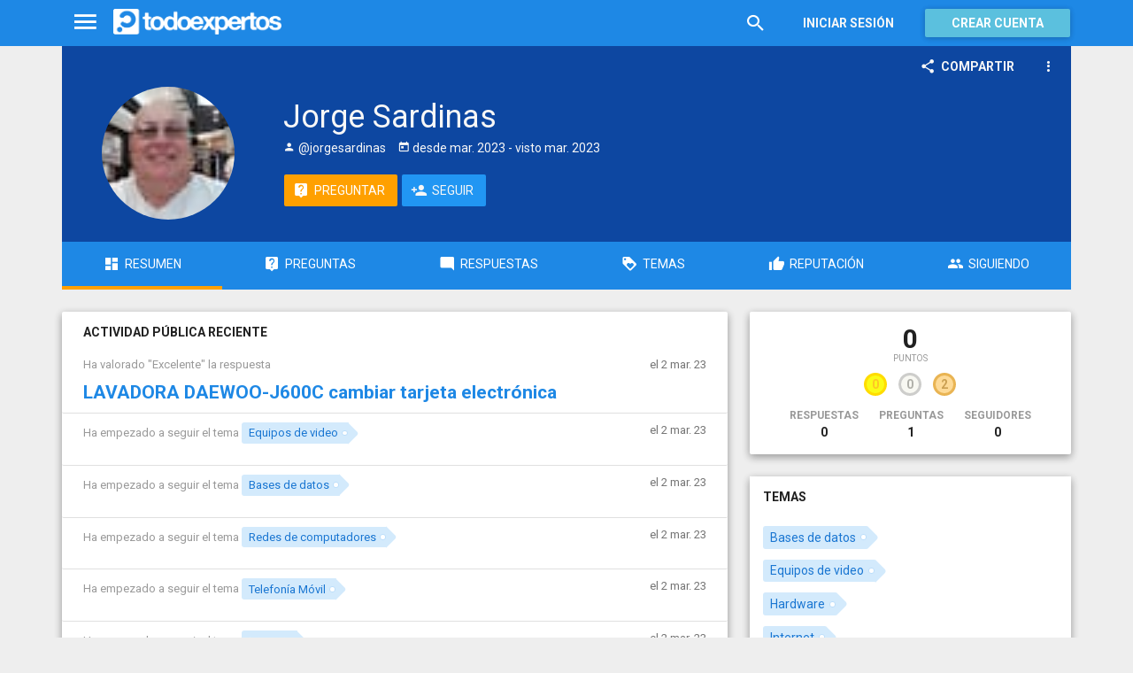

--- FILE ---
content_type: text/html; charset=utf-8
request_url: https://www.todoexpertos.com/usuarios/jorgesardinas
body_size: 6629
content:


<!DOCTYPE html>
<html lang="es" itemscope itemtype="http://schema.org/ProfilePage">
<head profile="http://a9.com/-/spec/opensearch/1.1/">
    <meta charset="utf-8">
    <meta http-equiv="X-UA-Compatible" content="IE=edge">
    <meta name="viewport" content="width=device-width, initial-scale=1">
    <!-- Google Tag Manager -->
<script type="ff76c6b83005e894860d5fe4-text/javascript">
(function(w,d,s,l,i){w[l]=w[l]||[];w[l].push({'gtm.start':
new Date().getTime(),event:'gtm.js'});var f=d.getElementsByTagName(s)[0],
j=d.createElement(s),dl=l!='dataLayer'?'&l='+l:'';j.async=true;j.src=
'https://www.googletagmanager.com/gtm.js?id='+i+dl;f.parentNode.insertBefore(j,f);
})(window,document,'script','dataLayer','GTM-WJZ7WJ22');</script>
<!-- End Google Tag Manager -->
    <meta name="robots" content="noindex, follow" />
    <meta property="todoexpertos:section" content="User" />
<meta property="todoexpertos:rootChannel" content="undefined" />
<meta property="todoexpertos:topicPath" content="undefined" />
<meta property="todoexpertos:testab" content="TestB" />

    <script type="application/ld+json">
    {  "@context" : "http://schema.org",
       "@type" : "WebSite",
       "name" : "Todoexpertos",
       "url" : "https://www.todoexpertos.com"
    }
    </script>
    <title>Perfil de Jorge Sardinas - Todoexpertos.com</title>
    
    <link rel="shortcut icon" type="image/png" href="/icon-192.png">
    <link rel="apple-touch-icon" type="image/png" href="/icon-192.png">
    <link rel="apple-touch-icon-precomposed" type="image/png" href="/icon-192.png">
    <link rel="manifest" href="/manifest.json">
    <meta name="theme-color" content="#1e88e5">
    <link href="/Content/site.min.css?v=638926217020000000" rel="stylesheet" type="text/css"/>
    
    <style>
        @import 'https://fonts.googleapis.com/css?family=Roboto:400,700';
    </style>

            <!-- html5shiv.min.js,matchMedia.js, respond.js : Bootstrap media queries -->
    <!-- matchMedia.js, matchMedia.addListener : Enquire.js -->
    <!--es5-shim.js,es5-sham.js: Fligth.js -->
    <!--[if lte IE 9]>
        <link rel="stylesheet" type="text/css" href="/Content/ie8-no-fouc.css"/>
    <![endif]-->
    <!--[if lt IE 9]>
        <script src="//cdnjs.cloudflare.com/ajax/libs/html5shiv/3.7.2/html5shiv.min.js" type="text/javascript"></script>
    <![endif]-->
    <script src="//cdnjs.cloudflare.com/ajax/libs/es5-shim/4.0.0/es5-shim.min.js" type="ff76c6b83005e894860d5fe4-text/javascript"></script>
    <script src="//cdnjs.cloudflare.com/ajax/libs/es5-shim/4.0.0/es5-sham.min.js" type="ff76c6b83005e894860d5fe4-text/javascript"></script>

<script src="/cassette.axd/script/45a356df8aab167e8e4f00203455533056828719/Scripts/lib/polyfills" type="ff76c6b83005e894860d5fe4-text/javascript"></script>

    
    
    <meta name="description" content="Usuario de Todoexpertos.com" />
    <meta property="og:type" content="profile" />
<meta property="fb:app_id" content="300780002311" />
<meta property="fb:admins" content="100000696658024" />
<meta property="og:title" itemprop="name" content="Jorge Sardinas" />
<meta property="og:url" content="https://www.todoexpertos.com/usuarios/jorgesardinas" />
<meta property="og:image" itemprop="image primaryImageOfPage" content="https://blob2.todoexpertos.com/avatars/lg/d7krmoqhs6b8bgml.jpg?v=57" />
<meta property="og:site_name" content="Todoexpertos" />
<meta property="profile:first_name" content="Jorge" />
<meta property="profile:last_name" content="Sardinas" />

    <link rel="canonical" href="https://www.todoexpertos.com/usuarios/jorgesardinas" />


    <script type="ff76c6b83005e894860d5fe4-text/javascript">
        (function(c,l,a,r,i,t,y){
            c[a]=c[a]||function(){(c[a].q=c[a].q||[]).push(arguments)};
            t=l.createElement(r);t.async=1;t.src="https://www.clarity.ms/tag/"+i;
            y=l.getElementsByTagName(r)[0];y.parentNode.insertBefore(t,y);
        })(window, document, "clarity", "script", "lczznz517o");
    </script>
    <link href="/opensearch.xml" rel="search" type="application/opensearchdescription+xml" title="Todoexpertos"/>
    <script type="ff76c6b83005e894860d5fe4-text/javascript">document.documentElement.className = document.documentElement.className + ' ifjs'; //anti-fouc</script>
  <script src="https://unpkg.com/htmx.org@2.0.4" integrity="sha384-HGfztofotfshcF7+8n44JQL2oJmowVChPTg48S+jvZoztPfvwD79OC/LTtG6dMp+" crossorigin="anonymous" type="ff76c6b83005e894860d5fe4-text/javascript"></script>
</head>
<body class="testb body-user auth-false">
    <!-- Google Tag Manager (noscript) -->
<noscript><iframe src="https://www.googletagmanager.com/ns.html?id=GTM-WJZ7WJ22"
                  height="0" width="0" style="display:none;visibility:hidden"></iframe></noscript>
<!-- End Google Tag Manager (noscript) -->
    <div id="fb-root"></div>
        <header class="navbar navbar-default navbar-fixed-top" role="navigation">
        <div class="container">

            <div class="navbar-header">
                <ul class="nav navbar-nav">
                    <li class="dropdown" id="navmenu">
                        <a href="#navmenu" class="dropdown-toggle" data-toggle="dropdown" title="MenÃº">
                            <i class="mdi-navigation-menu fa-2x"></i>
                        </a>
                        
<ul class="dropdown-menu main-nav-menu">
    <li class="visible-xs"><a href="/s"><i class="fa mdi-action-search fa-lg"></i>Buscar</a></li>
    <li role="presentation" class="dropdown-header explore">Descubre en Todoexpertos</li>
    <li><a href="/temas"><i class="fa mdi-maps-local-offer fa-lg"></i>Temas interesantes</a></li>
    <li><a href="/preguntas" title="Últimas preguntas formuladas en Todoexpertos.como"><i class="fa mdi-communication-live-help fa-lg"></i>Preguntas</a></li>
    <li><a href="/respuestas" title="Últimas preguntas contestadas en Todoexpertos.com"><i class="fa mdi-editor-mode-comment fa-lg"></i>Respuestas</a></li>
    <li><a href="/usuarios" title="Ranking global de expertos"><i class="fa mdi-social-school fa-lg"></i>Expertos</a></li>
    <li><a href="/logros" title="Lista de logros"><i class="fa mdi-action-stars fa-lg"></i>Logros</a></li>
</ul>



                    </li>
                </ul>
                <a class="navbar-brand" href="/" title="Todoexpertos.com - La respuesta estÃ¡ en internet"><span class="img"></span></a>
            </div>
            <div class="navbar-content navbar-right">
                    <ul class="nav navbar-nav hidden-xs hidden-sm">
        <li>
            <a data-toggle="collapse" href="#searchbox" aria-expanded="false" aria-controls="searchbox"><i class="fa mdi-action-search fa-1_8x"></i></a>
        </li>
        <li>
            <form id="searchbox"  class="search-form navbar-form navbar-left collapse" role="search" action="/s" method="POST">
                <input type="text" name="query" class="form-control js-search-box" maxlength="100" size="50" title="Buscar en todoexpertos.com" placeholder="Buscar en todoexpertos.com" autocomplete="off" value="" />
            </form>
        </li>

    </ul>
    <ul class="nav navbar-nav visible-sm">
        <li>
            <a href="/s"><i class="fa mdi-action-search fa-1_8x"></i></a>
        </li>
    </ul>

                


<a href="/account/login" id="btnLogin" data-id="popupLogin" class="btn btn-flat navbar-btn btn-white hidden-xs account-btn">Iniciar sesión</a>
<a href="/account/login" class="btn btn-info navbar-btn login-btn-xs btn-raised visible-xs account-btn"><strong>Entrar</strong></a>
<a href="/account/register" id="btnRegister" class="btn btn-info navbar-btn btn-raised hidden-xs account-btn"><strong>Crear cuenta</strong></a>



                
            </div>
        </div>
    </header>

    
    


    <div id="master" class="container user">
        


<div>
  
<div class="user-header-container">
        <div class="toolbar top-toolbar">
            <div class="share-button btn-dropdown-container">
        <button type="button" class="btn btn-icon btn-flat btn-white dropdown-toggle" data-toggle="dropdown" data-rel="tooltip" title="Compartir perfil de usuario">
            <i class="fa mdi-social-share fa-lg"></i><span>Compartir</span>
        </button>
        <ul class="dropdown-menu dropdown-menu-right" role="menu">
            <li role="presentation" class="dropdown-header">Compartir perfil de usuario</li>
                <li>
                        <button type="button" role="menuitem" class="js-sharetootheruser " title="Compartir con usuario de Todoexpertos"  data-aggregatetype="1" data-aggregateid="d7krmoqhs6b8bgml" data-entitytype="0" data-entityid="">
        <i class="fa fa-todoexpertos-symbol color-todoexpertos fa-3x"></i>&nbsp;Todoexpertos     </button>


                </li>
            <li>
                    <button class="js-sharefacebookbutton " data-url="https://www.todoexpertos.com/usuarios/jorgesardinas" data-medium="share_fb_button" data-campaign="usershare" title="Compartir en Facebook" data-aggregatetype="1" data-aggregateid="d7krmoqhs6b8bgml" data-text="" data-entitytype="0" data-entityid="" data-socialtrack="True" type="button" role="menuitem">
        <i class="fa fa-3x fa-facebook-square color-facebook"></i>&nbsp;Facebook </button>
            </li>
            <li>
                    <button class="js-sharetwitterbutton " data-url="https://www.todoexpertos.com/usuarios/jorgesardinas" data-medium="share_twitter_button" data-campaign="usershare" title="Compartir en Twitter" data-aggregatetype="1" data-aggregateid="d7krmoqhs6b8bgml" data-text="Perfil de Jorge Sardinas en #Todoexpertos" data-entitytype="0" data-entityid="" data-socialtrack="True" type="button" role="menuitem">
        <i class="fa fa-3x fa-twitter-square color-twitter"></i>&nbsp;Twitter </button>
            </li>
            <li>
                    <button class="js-sharegoogleplusbutton " data-url="https://www.todoexpertos.com/usuarios/jorgesardinas" data-medium="share_gplus_button" data-campaign="usershare" title="Compartir en Google+" data-aggregatetype="1" data-aggregateid="d7krmoqhs6b8bgml" data-text="" data-entitytype="0" data-entityid="" data-socialtrack="True" type="button" role="menuitem">
        <i class="fa fa-3x fa-google-plus-square color-google-plus"></i>&nbsp;Google+ </button>
            </li>
        </ul>
    </div>


            <div class="btn-dropdown">
                <button type="button" class="btn btn-icon btn-white btn-flat dropdown-toggle" data-toggle="dropdown">
                    <i class="fa mdi-navigation-more-vert fa-lg"></i>
                </button>
                <ul class="dropdown-menu dropdown-menu-right" role="menu">
                    <li>
                            <span class="js-block-user" data-id="d7krmoqhs6b8bgml" data-entity="user">
        <button class="js-block-link " style="" data-toggle="" title="Bloquear"><i class="fa fa-ban"></i> <span>Bloquear</span></button>
        <button class="js-unblock-link " style="display:none" data-toggle="" title="Desbloquear"><i class="fa fa-check-square"></i> <span>Desbloquear</span></button>
    </span>

                    </li>
                    <li>
                            <button class=" js-createflag" data-toggle="" title="Marcar como inadecuado" data-target="1" data-id="d7krmoqhs6b8bgml" data-aggregateid="d7krmoqhs6b8bgml"><i class="fa mdi-content-flag"></i> <span>Marcar como inadecuado</span></button>

                    </li>
                </ul>
            </div>
    </div>

        <div class="user-header index">
        <div class="user-header-avatar">
            <a class="user-link" href="/usuarios/jorgesardinas"><img alt="Jorge&#32;Sardinas" class="avatar" itemprop="image" src="//blob2.todoexpertos.com/avatars/lg/d7krmoqhs6b8bgml.jpg?v=57" /></a>
        </div>
        <div class="user-header-content">
            <h1 itemprop="name">Jorge Sardinas</h1>

            <div class="extra-data">
                
                    <span class="username"><i class="fa mdi-social-person"></i> @jorgesardinas</span>

                    <span class="dates"><i class="fa mdi-action-today"></i> desde <time datetime="2023-03-02T09:23:06.0000000Z" itemprop="dateCreated"><span>mar. 2023</span></time> - visto <time datetime="2023-03-02T15:57:04.0000000Z"><span>mar. 2023</span></time></span>

                
            </div>
            <div class="external-links">
                
            </div>

            <div class="actions">

            <a class="btn btn-icon btn-accent" href="/preguntar?expertName=jorgesardinas" rel="nofollow"><i class="fa mdi-communication-live-help fa-lg"></i><span>Preguntar</span></a>
    <span class="js-follow-user btn-dropdown-container" data-id="d7krmoqhs6b8bgml">

        <button class="btn btn-icon btn-follow btn-icon btn-primary js-btn-follow" style=""><i class="fa mdi-social-person-add fa-lg"></i><span>Seguir</span></button>

        <button style="display:none" type="button" class="btn js-btn-following btn-icon btn-follow btn-icon btn-primary dropdown-toggle" data-toggle="dropdown">
            <span>Siguiendo</span>
            <span style="display:none" class="js-notify-icon">
                <i class="fa mdi-content-mail"></i>
            </span>
            <span class="caret"></span>
        </button>
        <ul class="dropdown-menu" role="menu">
            <li class="js-btn-unnotify" style="display:none">
                <button type="button" role="menuitem"><i class="fa fa-times"></i>&nbsp;Dejar de recibir notificaciones</button>
            <li class="js-btn-notify" style="">
                <button type="button" role="menuitem"><i class="fa mdi-content-mail"></i>&nbsp;Recibir notificaciones</button>
            <li>
                <button type="button" role="menuitem" class="js-btn-unfollow"><i class="fa fa-ban"></i>&nbsp;Dejar de seguir</button>
        </ul>
    </span>
            </div>
        </div>
    </div>

      <ul class="nav nav-tabs nav-justified" id="user-nav">
    <li class="active"><a href="/usuarios/jorgesardinas"><i class="fa mdi-action-dashboard fa-lg"></i><span>Resumen</span></a></li>
    <li class=""><a href="/usuarios/jorgesardinas/preguntas-y-respuestas/preguntas"><i class="fa mdi-communication-live-help fa-lg"></i><span>Preguntas</span></a></li>
    <li class=""><a href="/usuarios/jorgesardinas/preguntas-y-respuestas/respuestas"><i class="fa mdi-editor-mode-comment fa-lg"></i><span>Respuestas</span></a></li>
    <li class=""><a href="/usuarios/jorgesardinas/temas"><i class="fa mdi-action-loyalty fa-lg"></i><span>Temas</span></a></li>
    <li class=""><a href="/usuarios/jorgesardinas/reputacion"><i class="fa mdi-action-thumb-up fa-lg"></i><span>Reputación</span></a></li>
    <li class=""><a href="/usuarios/jorgesardinas/seguidos"><i class="fa mdi-social-group fa-lg"></i><span>Siguiendo</span></a></li>
</ul>

</div>







    <div class="row">
        <div class="col-md-8 content-body">
            





    <div class="recent-activity content-section-panel">
        <h4>Actividad pública reciente</h4>
        <div class="items-list">

        <div class="answer" data-toggle="scroll-item">
            <div class="header row">
                <div class="col-sm-10 context pull-left">
                    Ha valorado "Excelente" la respuesta
                </div>
                <div class="col-sm-2 date pull-right"><time class="js-relative-date" datetime="2023-03-02T16:02:13.0000000Z"><span>el 2 mar. 23</span></time></div>
            </div>
                <h3 class="title"><a href="/preguntas/d7ks4xwtjnah84d5/lavadora-daewoo-j600c-cambiar-tarjeta-electronica?selectedanswerid=d7l9fpbs4oekoxdg">LAVADORA DAEWOO-J600C cambiar tarjeta electrónica</a></h3>
        <div class="summary">
                <span class="author"><span class="user-info&#32;js-popover" data-placement="bottom" data-remotecontent="/usuarios/keima/miniprofile"><a class="username&#32;user-link" href="/usuarios/keima">david ..</a></span> respondió: </span>
                        I. Hola Jorge, en mi caso sólo desea trasladarle la información que vi por si pudiese serle de utilidad a modo de toma de contacto mientras le atiende un experto, ruego disculpe las molestias de lectura y la imprecisión, mucha suerte. Placa lavadora:...
        </div>
    <div class="question-info">
        <div class="pull-left status">
                <div class="answers-count useful">
        <span class="fa mdi-editor-mode-comment"></span>
                <a href="/preguntas/d7ks4xwtjnah84d5/lavadora-daewoo-j600c-cambiar-tarjeta-electronica">1  respuesta</a>

    </div>

            

        </div>
        <div class="pull-right question-info-buttons">
                <span class="add-answer-action"><a href="/preguntas/d7ks4xwtjnah84d5/lavadora-daewoo-j600c-cambiar-tarjeta-electronica" class="btn btn-action btn-flat btn-sm">Responder</a></span>

        </div>
    </div>


        </div>
 
    

        <div class="topic" data-toggle="scroll-item">
            <div class="header row">
                <div class="col-sm-10 context pull-left">
                    Ha empezado a seguir el tema <span class="js-popover" data-placement="bottom" data-remotecontent="/temas/293/miniprofile"><a class="label-topic&#32;label" href="/temas/equipos-de-video" rel="tag">Equipos de video</a></span>
                </div>
                <div class="col-sm-2 date pull-right"><time class="js-relative-date" datetime="2023-03-02T09:25:00.0000000Z"><span>el 2 mar. 23</span></time></div>
            </div>
        </div>
 
    

        <div class="topic" data-toggle="scroll-item">
            <div class="header row">
                <div class="col-sm-10 context pull-left">
                    Ha empezado a seguir el tema <span class="js-popover" data-placement="bottom" data-remotecontent="/temas/205/miniprofile"><a class="label-topic&#32;label" href="/temas/bases-de-datos" rel="tag">Bases de datos</a></span>
                </div>
                <div class="col-sm-2 date pull-right"><time class="js-relative-date" datetime="2023-03-02T09:24:57.0000000Z"><span>el 2 mar. 23</span></time></div>
            </div>
        </div>
 
    

        <div class="topic" data-toggle="scroll-item">
            <div class="header row">
                <div class="col-sm-10 context pull-left">
                    Ha empezado a seguir el tema <span class="js-popover" data-placement="bottom" data-remotecontent="/temas/253/miniprofile"><a class="label-topic&#32;label" href="/temas/redes-de-computadores" rel="tag">Redes de computadores</a></span>
                </div>
                <div class="col-sm-2 date pull-right"><time class="js-relative-date" datetime="2023-03-02T09:24:56.0000000Z"><span>el 2 mar. 23</span></time></div>
            </div>
        </div>
 
    

        <div class="topic" data-toggle="scroll-item">
            <div class="header row">
                <div class="col-sm-10 context pull-left">
                    Ha empezado a seguir el tema <span class="js-popover" data-placement="bottom" data-remotecontent="/temas/277/miniprofile"><a class="label-topic&#32;label" href="/temas/telefonia-movil" rel="tag">Telefonía Móvil</a></span>
                </div>
                <div class="col-sm-2 date pull-right"><time class="js-relative-date" datetime="2023-03-02T09:24:53.0000000Z"><span>el 2 mar. 23</span></time></div>
            </div>
        </div>
 
    

        <div class="topic" data-toggle="scroll-item">
            <div class="header row">
                <div class="col-sm-10 context pull-left">
                    Ha empezado a seguir el tema <span class="js-popover" data-placement="bottom" data-remotecontent="/temas/235/miniprofile"><a class="label-topic&#32;label" href="/temas/internet" rel="tag">Internet</a></span>
                </div>
                <div class="col-sm-2 date pull-right"><time class="js-relative-date" datetime="2023-03-02T09:24:52.0000000Z"><span>el 2 mar. 23</span></time></div>
            </div>
        </div>
 
    

        <div class="topic" data-toggle="scroll-item">
            <div class="header row">
                <div class="col-sm-10 context pull-left">
                    Ha empezado a seguir el tema <span class="js-popover" data-placement="bottom" data-remotecontent="/temas/226/miniprofile"><a class="label-topic&#32;label" href="/temas/hardware" rel="tag">Hardware</a></span>
                </div>
                <div class="col-sm-2 date pull-right"><time class="js-relative-date" datetime="2023-03-02T09:24:51.0000000Z"><span>el 2 mar. 23</span></time></div>
            </div>
        </div>
 
    

        <div class="topic" data-toggle="scroll-item">
            <div class="header row">
                <div class="col-sm-10 context pull-left">
                    Ha empezado a seguir el tema <span class="js-popover" data-placement="bottom" data-remotecontent="/temas/245/miniprofile"><a class="label-topic&#32;label" href="/temas/programacion" rel="tag">Programación</a></span>
                </div>
                <div class="col-sm-2 date pull-right"><time class="js-relative-date" datetime="2023-03-02T09:24:48.0000000Z"><span>el 2 mar. 23</span></time></div>
            </div>
        </div>
 
    

        <div class="topic" data-toggle="scroll-item">
            <div class="header row">
                <div class="col-sm-10 context pull-left">
                    Ha empezado a seguir el tema <span class="js-popover" data-placement="bottom" data-remotecontent="/temas/266/miniprofile"><a class="label-topic&#32;label" href="/temas/software-y-aplicaciones" rel="tag">Software y aplicaciones</a></span>
                </div>
                <div class="col-sm-2 date pull-right"><time class="js-relative-date" datetime="2023-03-02T09:24:46.0000000Z"><span>el 2 mar. 23</span></time></div>
            </div>
        </div>
 
    

        <div class="topic" data-toggle="scroll-item">
            <div class="header row">
                <div class="col-sm-10 context pull-left">
                    Ha empezado a seguir el tema <span class="js-popover" data-placement="bottom" data-remotecontent="/temas/283/miniprofile"><a class="label-topic&#32;label" href="/temas/juegos-de-ordenador" rel="tag">Juegos de ordenador</a></span>
                </div>
                <div class="col-sm-2 date pull-right"><time class="js-relative-date" datetime="2023-03-02T09:24:44.0000000Z"><span>el 2 mar. 23</span></time></div>
            </div>
        </div>
 
    

        <div class="topic" data-toggle="scroll-item">
            <div class="header row">
                <div class="col-sm-10 context pull-left">
                    Ha empezado a seguir el tema <span class="js-popover" data-placement="bottom" data-remotecontent="/temas/258/miniprofile"><a class="label-topic&#32;label" href="/temas/sistemas-operativos" rel="tag">Sistemas Operativos</a></span>
                </div>
                <div class="col-sm-2 date pull-right"><time class="js-relative-date" datetime="2023-03-02T09:24:33.0000000Z"><span>el 2 mar. 23</span></time></div>
            </div>
        </div>
 
    
        </div>
    </div>
















        </div>
        <div class="col-md-4">
            

        <div class="aside-panel">
        <div class="content score-panel">
            <a class="unstyled" href="/usuarios/jorgesardinas/reputacion">
                <div class="score">
                    <div class="points">0</div>
                    <div class="smallcaps">Puntos</div>
                </div>
            </a>
            <div class="level">
                

                <a class="unstyled" href="/usuarios/jorgesardinas/logros">
                    <span class="badges">
                        <span class="fa-badge badge-xs gold" title="Logros de oro">
                            <span class="fa-badge-circle">
                                <span class="fa-badge-content">0</span>
                            </span>
                        </span>

                        <span class="fa-badge badge-xs silver" title="Logros de plata">
                            <span class="fa-badge-circle">
                                <span class="fa-badge-content">0</span>
                            </span>
                        </span>

                        <span class="fa-badge badge-xs bronze" title="Logros de bronce">
                            <span class="fa-badge-circle">
                                <span class="fa-badge-content">2</span>
                            </span>
                        </span>

                    </span>
                </a>
            </div>

            <div class="stats">
                <div class="stat">
                    <a class="unstyled" href="/usuarios/jorgesardinas/preguntas-y-respuestas/respuestas">
                        <span class="smallcaps">Respuestas</span><br />
                        <span>0</span>
                    </a>
                </div>
                <div class="stat">
                    <a class="unstyled" href="/usuarios/jorgesardinas/preguntas-y-respuestas/preguntas">
                        <span class="smallcaps">Preguntas</span><br />
                        <span>1</span>
                    </a>
                </div>
                <div class="stat">
                    <a class="unstyled" href="/usuarios/jorgesardinas/seguidores">
                        <span class="smallcaps">Seguidores</span><br />
                        <span>0</span>
                    </a>
                </div>
            </div>
        </div>
    </div>

        <div class="aside-panel aside-user-topics">
      <h4><a href="/usuarios/jorgesardinas/temas">Temas</a></h4>
        <div class="content">
            <div class="ranks">
                <ul>
                        <li class="item">
                            <div class="pull-right"></div>
                            <div><span class="js-popover" data-placement="bottom" data-remotecontent="/temas/205/miniprofile"><a class="label-topic&#32;label" href="/temas/bases-de-datos" rel="tag">Bases de datos</a></span></div>
                        </li>
                        <li class="item">
                            <div class="pull-right"></div>
                            <div><span class="js-popover" data-placement="bottom" data-remotecontent="/temas/293/miniprofile"><a class="label-topic&#32;label" href="/temas/equipos-de-video" rel="tag">Equipos de video</a></span></div>
                        </li>
                        <li class="item">
                            <div class="pull-right"></div>
                            <div><span class="js-popover" data-placement="bottom" data-remotecontent="/temas/226/miniprofile"><a class="label-topic&#32;label" href="/temas/hardware" rel="tag">Hardware</a></span></div>
                        </li>
                        <li class="item">
                            <div class="pull-right"></div>
                            <div><span class="js-popover" data-placement="bottom" data-remotecontent="/temas/235/miniprofile"><a class="label-topic&#32;label" href="/temas/internet" rel="tag">Internet</a></span></div>
                        </li>
                        <li class="item">
                            <div class="pull-right"></div>
                            <div><span class="js-popover" data-placement="bottom" data-remotecontent="/temas/283/miniprofile"><a class="label-topic&#32;label" href="/temas/juegos-de-ordenador" rel="tag">Juegos de ordenador</a></span></div>
                        </li>
                </ul>

            </div>
          <nav class="nav-all"><a href="/usuarios/jorgesardinas/temas">Ver todos »</a></nav>

                <div class="autocomplete">
                        <div class="autocomplete-wrapper js-autocompletetopic-toshare">
        <div class="input-group transparent">
            <input class="form-control input-sm" data-id="d7krmoqhs6b8bgml" placeholder="Recomienda un tema a Jorge" />
            <span class="input-group-addon"><i class="fa fa-search"></i></span>
        </div>
    </div>

                </div>
        </div>
    </div>

    
    
        <div class="aside-panel">
      <h4><a href="/usuarios/jorgesardinas/logros">Logros         <span class="badge badge-count">2</span>
</a></h4>
        <div class="content">
            <div class="badge-summary-list">

                  <a class="unstyled" href="/usuarios/jorgesardinas/logros/FirstValuatedQuestion">
                        <span class="bronze&#32;fa-badge" title="Aprendiz"><span class="fa-badge-circle"><i class="fa-badge-content fa badge-FirstValuatedQuestion"></i></span></span>
                        </a>
                  <a class="unstyled" href="/usuarios/jorgesardinas/logros/FollowTopics">
                        <span class="bronze&#32;fa-badge" title="Renacentista"><span class="fa-badge-circle"><i class="fa-badge-content fa badge-FollowTopics"></i></span></span>
                        </a>

              <nav class="nav-all"><a href="/usuarios/jorgesardinas/logros">Ver todos »</a></nav>
            </div>
        </div>

    </div>

    



        </div>
    </div>
</div>


    </div>
        <footer class="footer">
        <div class="container">
            <div class="row">
                <div class="col-xs-12">
                    <nav>
                        <div class="links">
                            <a title="Tu pÃ¡gina de inicio de preguntas y respuestas" href="/">Inicio</a> |
                            <a title="Acerca de Todoexpertos" href="/acerca-de">Sobre nosotros</a> |
                            <a title="Ayuda de Todoexpertos" href="/ayuda">Ayuda</a> |
                            <a title="Blog de Todoexpertos" href="https://blog.todoexpertos.com">Blog</a> |
                            <a title="Contacto con Todoexpertos" href="/contacto">Contacto</a> |
                            <a title="Condiciones de uso de Todoexpertos" href="/condiciones">Condiciones de uso</a> |
                            <a title="DeclaraciÃ³n de privacidad de Todoexpertos" href="/privacidad">Privacidad y cookies</a>

                        </div>
                    </nav>
                </div>
                <div class="col-xs-12 social-links">

                    <strong>Â¡SÃ­guenos!</strong>
                    <a href="https://twitter.com/todoexpertos" target="_blank" class="unlink" title="Twitter"><i class="fa fa-twitter-square color-twitter"></i></a>
                    <a href="https://www.facebook.com/todoexpertos" target="_blank" class="unlink" title="Facebook"><i class="fa fa-facebook-square color-facebook"></i></a>
                    <a href="https://plus.google.com/+todoexpertos" target="_blank" class="unlink" title="Google+"><i class="fa fa-google-plus-square color-google-plus"></i></a>
                    <span>&copy; 2026 Todoexpertos.com.</span>
                    <span style="color: #eeeeee" >v4.2.51120.1</span>
                </div>
            </div>
        </div>
    </footer>

    
    <script id="js-required-views" type="text/template">["views/shared/suggestionlists","views/shared/_layout"]</script>

<script src="/cassette.axd/script/2754113935ab1ecb52ff0252c66d0f76c81e72dd/Scripts/lib/require" type="ff76c6b83005e894860d5fe4-text/javascript"></script>
<script type="ff76c6b83005e894860d5fe4-text/javascript">require(["views/shared/app"])</script>

<script src="/cdn-cgi/scripts/7d0fa10a/cloudflare-static/rocket-loader.min.js" data-cf-settings="ff76c6b83005e894860d5fe4-|49" defer></script><script defer src="https://static.cloudflareinsights.com/beacon.min.js/vcd15cbe7772f49c399c6a5babf22c1241717689176015" integrity="sha512-ZpsOmlRQV6y907TI0dKBHq9Md29nnaEIPlkf84rnaERnq6zvWvPUqr2ft8M1aS28oN72PdrCzSjY4U6VaAw1EQ==" data-cf-beacon='{"version":"2024.11.0","token":"767a8c0b23bb46feaea1c78a73f6f1ea","server_timing":{"name":{"cfCacheStatus":true,"cfEdge":true,"cfExtPri":true,"cfL4":true,"cfOrigin":true,"cfSpeedBrain":true},"location_startswith":null}}' crossorigin="anonymous"></script>
</body>
</html>








--- FILE ---
content_type: application/javascript; charset=utf-8
request_url: https://cdnjs.cloudflare.com/ajax/libs/es5-shim/4.0.0/es5-shim.min.js
body_size: 4107
content:
/*!
 * https://github.com/es-shims/es5-shim
 * @license es5-shim Copyright 2009-2014 by contributors, MIT License
 * see https://github.com/es-shims/es5-shim/blob/master/LICENSE
 */
(function(t,e){if(typeof define==="function"&&define.amd){define(e)}else if(typeof exports==="object"){module.exports=e()}else{t.returnExports=e()}})(this,function(){var t=Array.prototype;var e=Object.prototype;var r=Function.prototype;var n=String.prototype;var i=Number.prototype;var a=t.slice;var o=t.splice;var l=t.push;var u=t.unshift;var s=r.call;var f=e.toString;var c=function(t){return e.toString.call(t)==="[object Function]"};var h=function(t){return e.toString.call(t)==="[object RegExp]"};var p=function ve(t){return f.call(t)==="[object Array]"};var v=function ge(t){return f.call(t)==="[object String]"};var g=function ye(t){var e=f.call(t);var r=e==="[object Arguments]";if(!r){r=!p(e)&&t!==null&&typeof t==="object"&&typeof t.length==="number"&&t.length>=0&&c(t.callee)}return r};var y=Object.defineProperty&&function(){try{Object.defineProperty({},"x",{});return true}catch(t){return false}}();var d;if(y){d=function(t,e,r,n){if(!n&&e in t){return}Object.defineProperty(t,e,{configurable:true,enumerable:false,writable:true,value:r})}}else{d=function(t,e,r,n){if(!n&&e in t){return}t[e]=r}}var m=function(t,r,n){for(var i in r){if(e.hasOwnProperty.call(r,i)){d(t,i,r[i],n)}}};function w(t){t=+t;if(t!==t){t=0}else if(t!==0&&t!==1/0&&t!==-(1/0)){t=(t>0||-1)*Math.floor(Math.abs(t))}return t}function b(t){var e=typeof t;return t===null||e==="undefined"||e==="boolean"||e==="number"||e==="string"}function x(t){var e,r,n;if(b(t)){return t}r=t.valueOf;if(c(r)){e=r.call(t);if(b(e)){return e}}n=t.toString;if(c(n)){e=n.call(t);if(b(e)){return e}}throw new TypeError}var S=function(t){if(t==null){throw new TypeError("can't convert "+t+" to object")}return Object(t)};var O=function de(t){return t>>>0};function T(){}m(r,{bind:function me(t){var e=this;if(!c(e)){throw new TypeError("Function.prototype.bind called on incompatible "+e)}var r=a.call(arguments,1);var n=function(){if(this instanceof u){var n=e.apply(this,r.concat(a.call(arguments)));if(Object(n)===n){return n}return this}else{return e.apply(t,r.concat(a.call(arguments)))}};var i=Math.max(0,e.length-r.length);var o=[];for(var l=0;l<i;l++){o.push("$"+l)}var u=Function("binder","return function ("+o.join(",")+"){return binder.apply(this,arguments)}")(n);if(e.prototype){T.prototype=e.prototype;u.prototype=new T;T.prototype=null}return u}});var j=s.bind(e.hasOwnProperty);var E;var N;var I;var D;var _;if(_=j(e,"__defineGetter__")){E=s.bind(e.__defineGetter__);N=s.bind(e.__defineSetter__);I=s.bind(e.__lookupGetter__);D=s.bind(e.__lookupSetter__)}var M=function(){var t=[1,2];var e=t.splice();return t.length===2&&p(e)&&e.length===0}();m(t,{splice:function we(t,e){if(arguments.length===0){return[]}else{return o.apply(this,arguments)}}},M);var F=function(){var e={};t.splice.call(e,0,0,1);return e.length===1}();m(t,{splice:function be(t,e){if(arguments.length===0){return[]}var r=arguments;this.length=Math.max(w(this.length),0);if(arguments.length>0&&typeof e!=="number"){r=a.call(arguments);if(r.length<2){r.push(this.length-t)}else{r[1]=w(e)}}return o.apply(this,r)}},!F);var R=[].unshift(0)!==1;m(t,{unshift:function(){u.apply(this,arguments);return this.length}},R);m(Array,{isArray:p});var k=Object("a");var C=k[0]!=="a"||!(0 in k);var U=function xe(t){var e=true;var r=true;if(t){t.call("foo",function(t,r,n){if(typeof n!=="object"){e=false}});t.call([1],function(){"use strict";r=typeof this==="string"},"x")}return!!t&&e&&r};m(t,{forEach:function Se(t){var e=S(this),r=C&&v(this)?this.split(""):e,n=arguments[1],i=-1,a=r.length>>>0;if(!c(t)){throw new TypeError}while(++i<a){if(i in r){t.call(n,r[i],i,e)}}}},!U(t.forEach));m(t,{map:function Oe(t){var e=S(this),r=C&&v(this)?this.split(""):e,n=r.length>>>0,i=Array(n),a=arguments[1];if(!c(t)){throw new TypeError(t+" is not a function")}for(var o=0;o<n;o++){if(o in r){i[o]=t.call(a,r[o],o,e)}}return i}},!U(t.map));m(t,{filter:function Te(t){var e=S(this),r=C&&v(this)?this.split(""):e,n=r.length>>>0,i=[],a,o=arguments[1];if(!c(t)){throw new TypeError(t+" is not a function")}for(var l=0;l<n;l++){if(l in r){a=r[l];if(t.call(o,a,l,e)){i.push(a)}}}return i}},!U(t.filter));m(t,{every:function je(t){var e=S(this),r=C&&v(this)?this.split(""):e,n=r.length>>>0,i=arguments[1];if(!c(t)){throw new TypeError(t+" is not a function")}for(var a=0;a<n;a++){if(a in r&&!t.call(i,r[a],a,e)){return false}}return true}},!U(t.every));m(t,{some:function Ee(t){var e=S(this),r=C&&v(this)?this.split(""):e,n=r.length>>>0,i=arguments[1];if(!c(t)){throw new TypeError(t+" is not a function")}for(var a=0;a<n;a++){if(a in r&&t.call(i,r[a],a,e)){return true}}return false}},!U(t.some));var A=false;if(t.reduce){A=typeof t.reduce.call("es5",function(t,e,r,n){return n})==="object"}m(t,{reduce:function Ne(t){var e=S(this),r=C&&v(this)?this.split(""):e,n=r.length>>>0;if(!c(t)){throw new TypeError(t+" is not a function")}if(!n&&arguments.length===1){throw new TypeError("reduce of empty array with no initial value")}var i=0;var a;if(arguments.length>=2){a=arguments[1]}else{do{if(i in r){a=r[i++];break}if(++i>=n){throw new TypeError("reduce of empty array with no initial value")}}while(true)}for(;i<n;i++){if(i in r){a=t.call(void 0,a,r[i],i,e)}}return a}},!A);var P=false;if(t.reduceRight){P=typeof t.reduceRight.call("es5",function(t,e,r,n){return n})==="object"}m(t,{reduceRight:function Ie(t){var e=S(this),r=C&&v(this)?this.split(""):e,n=r.length>>>0;if(!c(t)){throw new TypeError(t+" is not a function")}if(!n&&arguments.length===1){throw new TypeError("reduceRight of empty array with no initial value")}var i,a=n-1;if(arguments.length>=2){i=arguments[1]}else{do{if(a in r){i=r[a--];break}if(--a<0){throw new TypeError("reduceRight of empty array with no initial value")}}while(true)}if(a<0){return i}do{if(a in r){i=t.call(void 0,i,r[a],a,e)}}while(a--);return i}},!P);var Z=Array.prototype.indexOf&&[0,1].indexOf(1,2)!==-1;m(t,{indexOf:function De(t){var e=C&&v(this)?this.split(""):S(this),r=e.length>>>0;if(!r){return-1}var n=0;if(arguments.length>1){n=w(arguments[1])}n=n>=0?n:Math.max(0,r+n);for(;n<r;n++){if(n in e&&e[n]===t){return n}}return-1}},Z);var J=Array.prototype.lastIndexOf&&[0,1].lastIndexOf(0,-3)!==-1;m(t,{lastIndexOf:function _e(t){var e=C&&v(this)?this.split(""):S(this),r=e.length>>>0;if(!r){return-1}var n=r-1;if(arguments.length>1){n=Math.min(n,w(arguments[1]))}n=n>=0?n:r-Math.abs(n);for(;n>=0;n--){if(n in e&&t===e[n]){return n}}return-1}},J);var z=!{toString:null}.propertyIsEnumerable("toString"),$=function(){}.propertyIsEnumerable("prototype"),G=["toString","toLocaleString","valueOf","hasOwnProperty","isPrototypeOf","propertyIsEnumerable","constructor"],B=G.length;m(Object,{keys:function Me(t){var e=c(t),r=g(t),n=t!==null&&typeof t==="object",i=n&&v(t);if(!n&&!e&&!r){throw new TypeError("Object.keys called on a non-object")}var a=[];var o=$&&e;if(i||r){for(var l=0;l<t.length;++l){a.push(String(l))}}else{for(var u in t){if(!(o&&u==="prototype")&&j(t,u)){a.push(String(u))}}}if(z){var s=t.constructor,f=s&&s.prototype===t;for(var h=0;h<B;h++){var p=G[h];if(!(f&&p==="constructor")&&j(t,p)){a.push(p)}}}return a}});var H=Object.keys&&function(){return Object.keys(arguments).length===2}(1,2);var L=Object.keys;m(Object,{keys:function Fe(e){if(g(e)){return L(t.slice.call(e))}else{return L(e)}}},!H);var X=-621987552e5;var Y="-000001";var q=Date.prototype.toISOString&&new Date(X).toISOString().indexOf(Y)===-1;m(Date.prototype,{toISOString:function Re(){var t,e,r,n,i;if(!isFinite(this)){throw new RangeError("Date.prototype.toISOString called on non-finite value.")}n=this.getUTCFullYear();i=this.getUTCMonth();n+=Math.floor(i/12);i=(i%12+12)%12;t=[i+1,this.getUTCDate(),this.getUTCHours(),this.getUTCMinutes(),this.getUTCSeconds()];n=(n<0?"-":n>9999?"+":"")+("00000"+Math.abs(n)).slice(0<=n&&n<=9999?-4:-6);e=t.length;while(e--){r=t[e];if(r<10){t[e]="0"+r}}return n+"-"+t.slice(0,2).join("-")+"T"+t.slice(2).join(":")+"."+("000"+this.getUTCMilliseconds()).slice(-3)+"Z"}},q);var K=false;try{K=Date.prototype.toJSON&&new Date(NaN).toJSON()===null&&new Date(X).toJSON().indexOf(Y)!==-1&&Date.prototype.toJSON.call({toISOString:function(){return true}})}catch(Q){}if(!K){Date.prototype.toJSON=function ke(t){var e=Object(this),r=x(e),n;if(typeof r==="number"&&!isFinite(r)){return null}n=e.toISOString;if(typeof n!=="function"){throw new TypeError("toISOString property is not callable")}return n.call(e)}}var V=Date.parse("+033658-09-27T01:46:40.000Z")===1e15;var W=!isNaN(Date.parse("2012-04-04T24:00:00.500Z"))||!isNaN(Date.parse("2012-11-31T23:59:59.000Z"));var te=isNaN(Date.parse("2000-01-01T00:00:00.000Z"));if(!Date.parse||te||W||!V){Date=function(t){function e(r,n,i,a,o,l,u){var s=arguments.length;if(this instanceof t){var f=s===1&&String(r)===r?new t(e.parse(r)):s>=7?new t(r,n,i,a,o,l,u):s>=6?new t(r,n,i,a,o,l):s>=5?new t(r,n,i,a,o):s>=4?new t(r,n,i,a):s>=3?new t(r,n,i):s>=2?new t(r,n):s>=1?new t(r):new t;f.constructor=e;return f}return t.apply(this,arguments)}var r=new RegExp("^"+"(\\d{4}|[+-]\\d{6})"+"(?:-(\\d{2})"+"(?:-(\\d{2})"+"(?:"+"T(\\d{2})"+":(\\d{2})"+"(?:"+":(\\d{2})"+"(?:(\\.\\d{1,}))?"+")?"+"("+"Z|"+"(?:"+"([-+])"+"(\\d{2})"+":(\\d{2})"+")"+")?)?)?)?"+"$");var n=[0,31,59,90,120,151,181,212,243,273,304,334,365];function i(t,e){var r=e>1?1:0;return n[e]+Math.floor((t-1969+r)/4)-Math.floor((t-1901+r)/100)+Math.floor((t-1601+r)/400)+365*(t-1970)}function a(e){return Number(new t(1970,0,1,0,0,0,e))}for(var o in t){e[o]=t[o]}e.now=t.now;e.UTC=t.UTC;e.prototype=t.prototype;e.prototype.constructor=e;e.parse=function l(e){var n=r.exec(e);if(n){var o=Number(n[1]),l=Number(n[2]||1)-1,u=Number(n[3]||1)-1,s=Number(n[4]||0),f=Number(n[5]||0),c=Number(n[6]||0),h=Math.floor(Number(n[7]||0)*1e3),p=Boolean(n[4]&&!n[8]),v=n[9]==="-"?1:-1,g=Number(n[10]||0),y=Number(n[11]||0),d;if(s<(f>0||c>0||h>0?24:25)&&f<60&&c<60&&h<1e3&&l>-1&&l<12&&g<24&&y<60&&u>-1&&u<i(o,l+1)-i(o,l)){d=((i(o,l)+u)*24+s+g*v)*60;d=((d+f+y*v)*60+c)*1e3+h;if(p){d=a(d)}if(-864e13<=d&&d<=864e13){return d}}return NaN}return t.parse.apply(this,arguments)};return e}(Date)}if(!Date.now){Date.now=function Ce(){return(new Date).getTime()}}var ee=i.toFixed&&(8e-5.toFixed(3)!=="0.000"||.9.toFixed(0)!=="1"||1.255.toFixed(2)!=="1.25"||0xde0b6b3a7640080.toFixed(0)!=="1000000000000000128");var re={base:1e7,size:6,data:[0,0,0,0,0,0],multiply:function Ue(t,e){var r=-1;while(++r<re.size){e+=t*re.data[r];re.data[r]=e%re.base;e=Math.floor(e/re.base)}},divide:function Ae(t){var e=re.size,r=0;while(--e>=0){r+=re.data[e];re.data[e]=Math.floor(r/t);r=r%t*re.base}},numToString:function Pe(){var t=re.size;var e="";while(--t>=0){if(e!==""||t===0||re.data[t]!==0){var r=String(re.data[t]);if(e===""){e=r}else{e+="0000000".slice(0,7-r.length)+r}}}return e},pow:function Ze(t,e,r){return e===0?r:e%2===1?Ze(t,e-1,r*t):Ze(t*t,e/2,r)},log:function Je(t){var e=0;while(t>=4096){e+=12;t/=4096}while(t>=2){e+=1;t/=2}return e}};m(i,{toFixed:function ze(t){var e,r,n,i,a,o,l,u;e=Number(t);e=e!==e?0:Math.floor(e);if(e<0||e>20){throw new RangeError("Number.toFixed called with invalid number of decimals")}r=Number(this);if(r!==r){return"NaN"}if(r<=-1e21||r>=1e21){return String(r)}n="";if(r<0){n="-";r=-r}i="0";if(r>1e-21){a=re.log(r*re.pow(2,69,1))-69;o=a<0?r*re.pow(2,-a,1):r/re.pow(2,a,1);o*=4503599627370496;a=52-a;if(a>0){re.multiply(0,o);l=e;while(l>=7){re.multiply(1e7,0);l-=7}re.multiply(re.pow(10,l,1),0);l=a-1;while(l>=23){re.divide(1<<23);l-=23}re.divide(1<<l);re.multiply(1,1);re.divide(2);i=re.numToString()}else{re.multiply(0,o);re.multiply(1<<-a,0);i=re.numToString()+"0.00000000000000000000".slice(2,2+e)}}if(e>0){u=i.length;if(u<=e){i=n+"0.0000000000000000000".slice(0,e-u+2)+i}else{i=n+i.slice(0,u-e)+"."+i.slice(u-e)}}else{i=n+i}return i}},ee);var ne=n.split;if("ab".split(/(?:ab)*/).length!==2||".".split(/(.?)(.?)/).length!==4||"tesst".split(/(s)*/)[1]==="t"||"test".split(/(?:)/,-1).length!==4||"".split(/.?/).length||".".split(/()()/).length>1){(function(){var e=/()??/.exec("")[1]===void 0;n.split=function(r,n){var i=this;if(r===void 0&&n===0){return[]}if(f.call(r)!=="[object RegExp]"){return ne.call(this,r,n)}var a=[],o=(r.ignoreCase?"i":"")+(r.multiline?"m":"")+(r.extended?"x":"")+(r.sticky?"y":""),l=0,u,s,c,h;r=new RegExp(r.source,o+"g");i+="";if(!e){u=new RegExp("^"+r.source+"$(?!\\s)",o)}n=n===void 0?-1>>>0:O(n);while(s=r.exec(i)){c=s.index+s[0].length;if(c>l){a.push(i.slice(l,s.index));if(!e&&s.length>1){s[0].replace(u,function(){for(var t=1;t<arguments.length-2;t++){if(arguments[t]===void 0){s[t]=void 0}}})}if(s.length>1&&s.index<i.length){t.push.apply(a,s.slice(1))}h=s[0].length;l=c;if(a.length>=n){break}}if(r.lastIndex===s.index){r.lastIndex++}}if(l===i.length){if(h||!r.test("")){a.push("")}}else{a.push(i.slice(l))}return a.length>n?a.slice(0,n):a}})()}else if("0".split(void 0,0).length){n.split=function $e(t,e){if(t===void 0&&e===0){return[]}return ne.call(this,t,e)}}var ie=n.replace;var ae=function(){var t=[];"x".replace(/x(.)?/g,function(e,r){t.push(r)});return t.length===1&&typeof t[0]==="undefined"}();if(!ae){n.replace=function Ge(t,e){var r=c(e);var n=h(t)&&/\)[*?]/.test(t.source);if(!r||!n){return ie.call(this,t,e)}else{var i=function(r){var n=arguments.length;var i=t.lastIndex;t.lastIndex=0;var a=t.exec(r);t.lastIndex=i;a.push(arguments[n-2],arguments[n-1]);return e.apply(this,a)};return ie.call(this,t,i)}}}var oe=n.substr;var le="".substr&&"0b".substr(-1)!=="b";m(n,{substr:function Be(t,e){return oe.call(this,t<0?(t=this.length+t)<0?0:t:t,e)}},le);var ue="	\n\f\r \xa0\u1680\u180e\u2000\u2001\u2002\u2003"+"\u2004\u2005\u2006\u2007\u2008\u2009\u200a\u202f\u205f\u3000\u2028"+"\u2029\ufeff";var se="\u200b";var fe="["+ue+"]";var ce=new RegExp("^"+fe+fe+"*");var he=new RegExp(fe+fe+"*$");var pe=n.trim&&(ue.trim()||!se.trim());m(n,{trim:function He(){if(this===void 0||this===null){throw new TypeError("can't convert "+this+" to object")}return String(this).replace(ce,"").replace(he,"")}},pe);if(parseInt(ue+"08")!==8||parseInt(ue+"0x16")!==22){parseInt=function(t){var e=/^0[xX]/;return function r(n,i){n=String(n).trim();if(!Number(i)){i=e.test(n)?16:10}return t(n,i)}}(parseInt)}});
//# sourceMappingURL=es5-shim.map